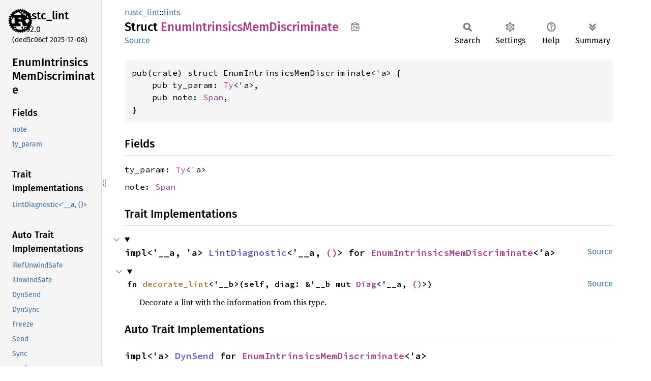

--- FILE ---
content_type: text/html
request_url: https://doc.rust-lang.org/stable/nightly-rustc/rustc_lint/lints/struct.EnumIntrinsicsMemDiscriminate.html
body_size: 7525
content:
<!DOCTYPE html><html lang="en"><head><meta charset="utf-8"><meta name="viewport" content="width=device-width, initial-scale=1.0"><meta name="generator" content="rustdoc"><meta name="description" content="API documentation for the Rust `EnumIntrinsicsMemDiscriminate` struct in crate `rustc_lint`."><title>EnumIntrinsicsMemDiscriminate in rustc_lint::lints - Rust</title><script>if(window.location.protocol!=="file:")document.head.insertAdjacentHTML("beforeend","SourceSerif4-Regular-6b053e98.ttf.woff2,FiraSans-Italic-81dc35de.woff2,FiraSans-Regular-0fe48ade.woff2,FiraSans-MediumItalic-ccf7e434.woff2,FiraSans-Medium-e1aa3f0a.woff2,SourceCodePro-Regular-8badfe75.ttf.woff2,SourceCodePro-Semibold-aa29a496.ttf.woff2".split(",").map(f=>`<link rel="preload" as="font" type="font/woff2"href="../../static.files/${f}">`).join(""))</script><link rel="stylesheet" href="../../static.files/normalize-9960930a.css"><link rel="stylesheet" href="../../static.files/rustdoc-ca0dd0c4.css"><meta name="rustdoc-vars" data-root-path="../../" data-static-root-path="../../static.files/" data-current-crate="rustc_lint" data-themes="" data-resource-suffix="" data-rustdoc-version="1.92.0 (ded5c06cf 2025-12-08)" data-channel="1.92.0" data-search-js="search-d69d8955.js" data-stringdex-js="stringdex-c3e638e9.js" data-settings-js="settings-c38705f0.js" ><script src="../../static.files/storage-e2aeef58.js"></script><script defer src="sidebar-items.js"></script><script defer src="../../static.files/main-ce535bd0.js"></script><noscript><link rel="stylesheet" href="../../static.files/noscript-263c88ec.css"></noscript><link rel="alternate icon" type="image/png" href="../../static.files/favicon-32x32-eab170b8.png"><link rel="icon" type="image/svg+xml" href="../../static.files/favicon-044be391.svg"></head><body class="rustdoc struct"><!--[if lte IE 11]><div class="warning">This old browser is unsupported and will most likely display funky things.</div><![endif]--><rustdoc-topbar><h2><a href="#">EnumIntrinsicsMemDiscriminate</a></h2></rustdoc-topbar><nav class="sidebar"><div class="sidebar-crate"><a class="logo-container" href="../../rustc_lint/index.html"><img class="rust-logo" src="../../static.files/rust-logo-9a9549ea.svg" alt="logo"></a><h2><a href="../../rustc_lint/index.html">rustc_<wbr>lint</a><span class="version">1.92.0</span></h2></div><div class="version">(ded5c06cf	2025-12-08)</div><div class="sidebar-elems"><section id="rustdoc-toc"><h2 class="location"><a href="#">Enum<wbr>Intrinsics<wbr>MemDiscriminate</a></h2><h3><a href="#fields">Fields</a></h3><ul class="block structfield"><li><a href="#structfield.note" title="note">note</a></li><li><a href="#structfield.ty_param" title="ty_param">ty_param</a></li></ul><h3><a href="#trait-implementations">Trait Implementations</a></h3><ul class="block trait-implementation"><li><a href="#impl-LintDiagnostic%3C'__a,+()%3E-for-EnumIntrinsicsMemDiscriminate%3C'a%3E" title="LintDiagnostic&#60;&#39;__a, ()&#62;">LintDiagnostic&#60;&#39;__a, ()&#62;</a></li></ul><h3><a href="#synthetic-implementations">Auto Trait Implementations</a></h3><ul class="block synthetic-implementation"><li><a href="#impl-RefUnwindSafe-for-EnumIntrinsicsMemDiscriminate%3C'a%3E" title="!RefUnwindSafe">!RefUnwindSafe</a></li><li><a href="#impl-UnwindSafe-for-EnumIntrinsicsMemDiscriminate%3C'a%3E" title="!UnwindSafe">!UnwindSafe</a></li><li><a href="#impl-DynSend-for-EnumIntrinsicsMemDiscriminate%3C'a%3E" title="DynSend">DynSend</a></li><li><a href="#impl-DynSync-for-EnumIntrinsicsMemDiscriminate%3C'a%3E" title="DynSync">DynSync</a></li><li><a href="#impl-Freeze-for-EnumIntrinsicsMemDiscriminate%3C'a%3E" title="Freeze">Freeze</a></li><li><a href="#impl-Send-for-EnumIntrinsicsMemDiscriminate%3C'a%3E" title="Send">Send</a></li><li><a href="#impl-Sync-for-EnumIntrinsicsMemDiscriminate%3C'a%3E" title="Sync">Sync</a></li><li><a href="#impl-Unpin-for-EnumIntrinsicsMemDiscriminate%3C'a%3E" title="Unpin">Unpin</a></li></ul><h3><a href="#blanket-implementations">Blanket Implementations</a></h3><ul class="block blanket-implementation"><li><a href="#impl-Aligned-for-T" title="Aligned">Aligned</a></li><li><a href="#impl-Any-for-T" title="Any">Any</a></li><li><a href="#impl-Borrow%3CT%3E-for-T" title="Borrow&#60;T&#62;">Borrow&#60;T&#62;</a></li><li><a href="#impl-BorrowMut%3CT%3E-for-T" title="BorrowMut&#60;T&#62;">BorrowMut&#60;T&#62;</a></li><li><a href="#impl-CollectAndApply%3CT,+R%3E-for-T" title="CollectAndApply&#60;T, R&#62;">CollectAndApply&#60;T, R&#62;</a></li><li><a href="#impl-ErasedDestructor-for-T" title="ErasedDestructor">ErasedDestructor</a></li><li><a href="#impl-From%3CT%3E-for-T" title="From&#60;T&#62;">From&#60;T&#62;</a></li><li><a href="#impl-Instrument-for-T" title="Instrument">Instrument</a></li><li><a href="#impl-Into%3CU%3E-for-T" title="Into&#60;U&#62;">Into&#60;U&#62;</a></li><li><a href="#impl-IntoEither-for-T" title="IntoEither">IntoEither</a></li><li><a href="#impl-IntoQueryParam%3CP%3E-for-P" title="IntoQueryParam&#60;P&#62;">IntoQueryParam&#60;P&#62;</a></li><li><a href="#impl-LintDiagnosticBox%3C'a,+G%3E-for-D" title="LintDiagnosticBox&#60;&#39;a, G&#62;">LintDiagnosticBox&#60;&#39;a, G&#62;</a></li><li><a href="#impl-MaybeResult%3CT%3E-for-T" title="MaybeResult&#60;T&#62;">MaybeResult&#60;T&#62;</a></li><li><a href="#impl-Pointable-for-T" title="Pointable">Pointable</a></li><li><a href="#impl-Same-for-T" title="Same">Same</a></li><li><a href="#impl-TryFrom%3CU%3E-for-T" title="TryFrom&#60;U&#62;">TryFrom&#60;U&#62;</a></li><li><a href="#impl-TryInto%3CU%3E-for-T" title="TryInto&#60;U&#62;">TryInto&#60;U&#62;</a></li><li><a href="#impl-Upcast%3CI,+U%3E-for-T" title="Upcast&#60;I, U&#62;">Upcast&#60;I, U&#62;</a></li><li><a href="#impl-UpcastFrom%3CI,+T%3E-for-T" title="UpcastFrom&#60;I, T&#62;">UpcastFrom&#60;I, T&#62;</a></li><li><a href="#impl-VZip%3CV%3E-for-T" title="VZip&#60;V&#62;">VZip&#60;V&#62;</a></li><li><a href="#impl-Value%3CTcx%3E-for-T" title="Value&#60;Tcx&#62;">Value&#60;Tcx&#62;</a></li><li><a href="#impl-WithSubscriber-for-T" title="WithSubscriber">WithSubscriber</a></li></ul></section><div id="rustdoc-modnav"><h2><a href="index.html">In rustc_<wbr>lint::<wbr>lints</a></h2></div></div></nav><div class="sidebar-resizer" title="Drag to resize sidebar"></div><main><div class="width-limiter"><section id="main-content" class="content"><div class="main-heading"><div class="rustdoc-breadcrumbs"><a href="../index.html">rustc_lint</a>::<wbr><a href="index.html">lints</a></div><h1>Struct <span class="struct">Enum<wbr>Intrinsics<wbr>MemDiscriminate</span>&nbsp;<button id="copy-path" title="Copy item path to clipboard">Copy item path</button></h1><rustdoc-toolbar></rustdoc-toolbar><span class="sub-heading"><a class="src" href="../../src/rustc_lint/lints.rs.html#576-580">Source</a> </span></div><pre class="rust item-decl"><code>pub(crate) struct EnumIntrinsicsMemDiscriminate&lt;'a&gt; {
    pub ty_param: <a class="struct" href="../../rustc_middle/ty/struct.Ty.html" title="struct rustc_middle::ty::Ty">Ty</a>&lt;'a&gt;,
    pub note: <a class="struct" href="../../rustc_span/span_encoding/struct.Span.html" title="struct rustc_span::span_encoding::Span">Span</a>,
}</code></pre><h2 id="fields" class="fields section-header">Fields<a href="#fields" class="anchor">§</a></h2><span id="structfield.ty_param" class="structfield section-header"><a href="#structfield.ty_param" class="anchor field">§</a><code>ty_param: <a class="struct" href="../../rustc_middle/ty/struct.Ty.html" title="struct rustc_middle::ty::Ty">Ty</a>&lt;'a&gt;</code></span><span id="structfield.note" class="structfield section-header"><a href="#structfield.note" class="anchor field">§</a><code>note: <a class="struct" href="../../rustc_span/span_encoding/struct.Span.html" title="struct rustc_span::span_encoding::Span">Span</a></code></span><h2 id="trait-implementations" class="section-header">Trait Implementations<a href="#trait-implementations" class="anchor">§</a></h2><div id="trait-implementations-list"><details class="toggle implementors-toggle" open><summary><section id="impl-LintDiagnostic%3C'__a,+()%3E-for-EnumIntrinsicsMemDiscriminate%3C'a%3E" class="impl"><a class="src rightside" href="../../src/rustc_lint/lints.rs.html#574">Source</a><a href="#impl-LintDiagnostic%3C'__a,+()%3E-for-EnumIntrinsicsMemDiscriminate%3C'a%3E" class="anchor">§</a><h3 class="code-header">impl&lt;'__a, 'a&gt; <a class="trait" href="../../rustc_errors/diagnostic/trait.LintDiagnostic.html" title="trait rustc_errors::diagnostic::LintDiagnostic">LintDiagnostic</a>&lt;'__a, <a class="primitive" href="https://doc.rust-lang.org/1.92.0/std/primitive.unit.html">()</a>&gt; for <a class="struct" href="struct.EnumIntrinsicsMemDiscriminate.html" title="struct rustc_lint::lints::EnumIntrinsicsMemDiscriminate">EnumIntrinsicsMemDiscriminate</a>&lt;'a&gt;</h3></section></summary><div class="impl-items"><details class="toggle method-toggle" open><summary><section id="method.decorate_lint" class="method trait-impl"><a class="src rightside" href="../../src/rustc_lint/lints.rs.html#574">Source</a><a href="#method.decorate_lint" class="anchor">§</a><h4 class="code-header">fn <a href="../../rustc_errors/diagnostic/trait.LintDiagnostic.html#tymethod.decorate_lint" class="fn">decorate_lint</a>&lt;'__b&gt;(self, diag: &amp;'__b mut <a class="struct" href="../../rustc_errors/diagnostic/struct.Diag.html" title="struct rustc_errors::diagnostic::Diag">Diag</a>&lt;'__a, <a class="primitive" href="https://doc.rust-lang.org/1.92.0/std/primitive.unit.html">()</a>&gt;)</h4></section></summary><div class='docblock'>Decorate a lint with the information from this type.</div></details></div></details></div><h2 id="synthetic-implementations" class="section-header">Auto Trait Implementations<a href="#synthetic-implementations" class="anchor">§</a></h2><div id="synthetic-implementations-list"><section id="impl-DynSend-for-EnumIntrinsicsMemDiscriminate%3C'a%3E" class="impl"><a href="#impl-DynSend-for-EnumIntrinsicsMemDiscriminate%3C'a%3E" class="anchor">§</a><h3 class="code-header">impl&lt;'a&gt; <a class="trait" href="../../rustc_data_structures/marker/trait.DynSend.html" title="trait rustc_data_structures::marker::DynSend">DynSend</a> for <a class="struct" href="struct.EnumIntrinsicsMemDiscriminate.html" title="struct rustc_lint::lints::EnumIntrinsicsMemDiscriminate">EnumIntrinsicsMemDiscriminate</a>&lt;'a&gt;</h3></section><section id="impl-DynSync-for-EnumIntrinsicsMemDiscriminate%3C'a%3E" class="impl"><a href="#impl-DynSync-for-EnumIntrinsicsMemDiscriminate%3C'a%3E" class="anchor">§</a><h3 class="code-header">impl&lt;'a&gt; <a class="trait" href="../../rustc_data_structures/marker/trait.DynSync.html" title="trait rustc_data_structures::marker::DynSync">DynSync</a> for <a class="struct" href="struct.EnumIntrinsicsMemDiscriminate.html" title="struct rustc_lint::lints::EnumIntrinsicsMemDiscriminate">EnumIntrinsicsMemDiscriminate</a>&lt;'a&gt;</h3></section><section id="impl-Freeze-for-EnumIntrinsicsMemDiscriminate%3C'a%3E" class="impl"><a href="#impl-Freeze-for-EnumIntrinsicsMemDiscriminate%3C'a%3E" class="anchor">§</a><h3 class="code-header">impl&lt;'a&gt; <a class="trait" href="https://doc.rust-lang.org/1.92.0/core/marker/trait.Freeze.html" title="trait core::marker::Freeze">Freeze</a> for <a class="struct" href="struct.EnumIntrinsicsMemDiscriminate.html" title="struct rustc_lint::lints::EnumIntrinsicsMemDiscriminate">EnumIntrinsicsMemDiscriminate</a>&lt;'a&gt;</h3></section><section id="impl-RefUnwindSafe-for-EnumIntrinsicsMemDiscriminate%3C'a%3E" class="impl"><a href="#impl-RefUnwindSafe-for-EnumIntrinsicsMemDiscriminate%3C'a%3E" class="anchor">§</a><h3 class="code-header">impl&lt;'a&gt; !<a class="trait" href="https://doc.rust-lang.org/1.92.0/core/panic/unwind_safe/trait.RefUnwindSafe.html" title="trait core::panic::unwind_safe::RefUnwindSafe">RefUnwindSafe</a> for <a class="struct" href="struct.EnumIntrinsicsMemDiscriminate.html" title="struct rustc_lint::lints::EnumIntrinsicsMemDiscriminate">EnumIntrinsicsMemDiscriminate</a>&lt;'a&gt;</h3></section><section id="impl-Send-for-EnumIntrinsicsMemDiscriminate%3C'a%3E" class="impl"><a href="#impl-Send-for-EnumIntrinsicsMemDiscriminate%3C'a%3E" class="anchor">§</a><h3 class="code-header">impl&lt;'a&gt; <a class="trait" href="https://doc.rust-lang.org/1.92.0/core/marker/trait.Send.html" title="trait core::marker::Send">Send</a> for <a class="struct" href="struct.EnumIntrinsicsMemDiscriminate.html" title="struct rustc_lint::lints::EnumIntrinsicsMemDiscriminate">EnumIntrinsicsMemDiscriminate</a>&lt;'a&gt;</h3></section><section id="impl-Sync-for-EnumIntrinsicsMemDiscriminate%3C'a%3E" class="impl"><a href="#impl-Sync-for-EnumIntrinsicsMemDiscriminate%3C'a%3E" class="anchor">§</a><h3 class="code-header">impl&lt;'a&gt; <a class="trait" href="https://doc.rust-lang.org/1.92.0/core/marker/trait.Sync.html" title="trait core::marker::Sync">Sync</a> for <a class="struct" href="struct.EnumIntrinsicsMemDiscriminate.html" title="struct rustc_lint::lints::EnumIntrinsicsMemDiscriminate">EnumIntrinsicsMemDiscriminate</a>&lt;'a&gt;</h3></section><section id="impl-Unpin-for-EnumIntrinsicsMemDiscriminate%3C'a%3E" class="impl"><a href="#impl-Unpin-for-EnumIntrinsicsMemDiscriminate%3C'a%3E" class="anchor">§</a><h3 class="code-header">impl&lt;'a&gt; <a class="trait" href="https://doc.rust-lang.org/1.92.0/core/marker/trait.Unpin.html" title="trait core::marker::Unpin">Unpin</a> for <a class="struct" href="struct.EnumIntrinsicsMemDiscriminate.html" title="struct rustc_lint::lints::EnumIntrinsicsMemDiscriminate">EnumIntrinsicsMemDiscriminate</a>&lt;'a&gt;</h3></section><section id="impl-UnwindSafe-for-EnumIntrinsicsMemDiscriminate%3C'a%3E" class="impl"><a href="#impl-UnwindSafe-for-EnumIntrinsicsMemDiscriminate%3C'a%3E" class="anchor">§</a><h3 class="code-header">impl&lt;'a&gt; !<a class="trait" href="https://doc.rust-lang.org/1.92.0/core/panic/unwind_safe/trait.UnwindSafe.html" title="trait core::panic::unwind_safe::UnwindSafe">UnwindSafe</a> for <a class="struct" href="struct.EnumIntrinsicsMemDiscriminate.html" title="struct rustc_lint::lints::EnumIntrinsicsMemDiscriminate">EnumIntrinsicsMemDiscriminate</a>&lt;'a&gt;</h3></section></div><h2 id="blanket-implementations" class="section-header">Blanket Implementations<a href="#blanket-implementations" class="anchor">§</a></h2><div id="blanket-implementations-list"><details class="toggle implementors-toggle"><summary><section id="impl-Aligned-for-T" class="impl"><a class="src rightside" href="../../src/rustc_data_structures/aligned.rs.html#26">Source</a><a href="#impl-Aligned-for-T" class="anchor">§</a><h3 class="code-header">impl&lt;T&gt; <a class="trait" href="../../rustc_data_structures/aligned/trait.Aligned.html" title="trait rustc_data_structures::aligned::Aligned">Aligned</a> for T</h3></section></summary><div class="impl-items"><details class="toggle" open><summary><section id="associatedconstant.ALIGN" class="associatedconstant trait-impl"><a class="src rightside" href="../../src/rustc_data_structures/aligned.rs.html#27">Source</a><a href="#associatedconstant.ALIGN" class="anchor">§</a><h4 class="code-header">const <a href="../../rustc_data_structures/aligned/trait.Aligned.html#associatedconstant.ALIGN" class="constant">ALIGN</a>: <a class="struct" href="https://doc.rust-lang.org/1.92.0/core/ptr/alignment/struct.Alignment.html" title="struct core::ptr::alignment::Alignment">Alignment</a></h4></section></summary><div class='docblock'>Alignment of <code>Self</code>.</div></details></div></details><details class="toggle implementors-toggle"><summary><section id="impl-Any-for-T" class="impl"><a class="src rightside" href="https://doc.rust-lang.org/1.92.0/src/core/any.rs.html#138">Source</a><a href="#impl-Any-for-T" class="anchor">§</a><h3 class="code-header">impl&lt;T&gt; <a class="trait" href="https://doc.rust-lang.org/1.92.0/core/any/trait.Any.html" title="trait core::any::Any">Any</a> for T<div class="where">where
    T: 'static + ?<a class="trait" href="https://doc.rust-lang.org/1.92.0/core/marker/trait.Sized.html" title="trait core::marker::Sized">Sized</a>,</div></h3></section></summary><div class="impl-items"><details class="toggle method-toggle" open><summary><section id="method.type_id" class="method trait-impl"><a class="src rightside" href="https://doc.rust-lang.org/1.92.0/src/core/any.rs.html#139">Source</a><a href="#method.type_id" class="anchor">§</a><h4 class="code-header">fn <a href="https://doc.rust-lang.org/1.92.0/core/any/trait.Any.html#tymethod.type_id" class="fn">type_id</a>(&amp;self) -&gt; <a class="struct" href="https://doc.rust-lang.org/1.92.0/core/any/struct.TypeId.html" title="struct core::any::TypeId">TypeId</a></h4></section></summary><div class='docblock'>Gets the <code>TypeId</code> of <code>self</code>. <a href="https://doc.rust-lang.org/1.92.0/core/any/trait.Any.html#tymethod.type_id">Read more</a></div></details></div></details><details class="toggle implementors-toggle"><summary><section id="impl-Borrow%3CT%3E-for-T" class="impl"><a class="src rightside" href="https://doc.rust-lang.org/1.92.0/src/core/borrow.rs.html#212">Source</a><a href="#impl-Borrow%3CT%3E-for-T" class="anchor">§</a><h3 class="code-header">impl&lt;T&gt; <a class="trait" href="https://doc.rust-lang.org/1.92.0/core/borrow/trait.Borrow.html" title="trait core::borrow::Borrow">Borrow</a>&lt;T&gt; for T<div class="where">where
    T: ?<a class="trait" href="https://doc.rust-lang.org/1.92.0/core/marker/trait.Sized.html" title="trait core::marker::Sized">Sized</a>,</div></h3></section></summary><div class="impl-items"><details class="toggle method-toggle" open><summary><section id="method.borrow" class="method trait-impl"><a class="src rightside" href="https://doc.rust-lang.org/1.92.0/src/core/borrow.rs.html#214">Source</a><a href="#method.borrow" class="anchor">§</a><h4 class="code-header">fn <a href="https://doc.rust-lang.org/1.92.0/core/borrow/trait.Borrow.html#tymethod.borrow" class="fn">borrow</a>(&amp;self) -&gt; <a class="primitive" href="https://doc.rust-lang.org/1.92.0/std/primitive.reference.html">&amp;T</a></h4></section></summary><div class='docblock'>Immutably borrows from an owned value. <a href="https://doc.rust-lang.org/1.92.0/core/borrow/trait.Borrow.html#tymethod.borrow">Read more</a></div></details></div></details><details class="toggle implementors-toggle"><summary><section id="impl-BorrowMut%3CT%3E-for-T" class="impl"><a class="src rightside" href="https://doc.rust-lang.org/1.92.0/src/core/borrow.rs.html#221">Source</a><a href="#impl-BorrowMut%3CT%3E-for-T" class="anchor">§</a><h3 class="code-header">impl&lt;T&gt; <a class="trait" href="https://doc.rust-lang.org/1.92.0/core/borrow/trait.BorrowMut.html" title="trait core::borrow::BorrowMut">BorrowMut</a>&lt;T&gt; for T<div class="where">where
    T: ?<a class="trait" href="https://doc.rust-lang.org/1.92.0/core/marker/trait.Sized.html" title="trait core::marker::Sized">Sized</a>,</div></h3></section></summary><div class="impl-items"><details class="toggle method-toggle" open><summary><section id="method.borrow_mut" class="method trait-impl"><a class="src rightside" href="https://doc.rust-lang.org/1.92.0/src/core/borrow.rs.html#222">Source</a><a href="#method.borrow_mut" class="anchor">§</a><h4 class="code-header">fn <a href="https://doc.rust-lang.org/1.92.0/core/borrow/trait.BorrowMut.html#tymethod.borrow_mut" class="fn">borrow_mut</a>(&amp;mut self) -&gt; <a class="primitive" href="https://doc.rust-lang.org/1.92.0/std/primitive.reference.html">&amp;mut T</a></h4></section></summary><div class='docblock'>Mutably borrows from an owned value. <a href="https://doc.rust-lang.org/1.92.0/core/borrow/trait.BorrowMut.html#tymethod.borrow_mut">Read more</a></div></details></div></details><details class="toggle implementors-toggle"><summary><section id="impl-CollectAndApply%3CT,+R%3E-for-T" class="impl"><a class="src rightside" href="../../src/rustc_type_ir/interner.rs.html#438">Source</a><a href="#impl-CollectAndApply%3CT,+R%3E-for-T" class="anchor">§</a><h3 class="code-header">impl&lt;T, R&gt; <a class="trait" href="../../rustc_type_ir/interner/trait.CollectAndApply.html" title="trait rustc_type_ir::interner::CollectAndApply">CollectAndApply</a>&lt;T, R&gt; for T</h3></section></summary><div class="impl-items"><details class="toggle method-toggle" open><summary><section id="method.collect_and_apply" class="method trait-impl"><a class="src rightside" href="../../src/rustc_type_ir/interner.rs.html#442-445">Source</a><a href="#method.collect_and_apply" class="anchor">§</a><h4 class="code-header">fn <a href="../../rustc_type_ir/interner/trait.CollectAndApply.html#tymethod.collect_and_apply" class="fn">collect_and_apply</a>&lt;I, F&gt;(iter: I, f: F) -&gt; R<div class="where">where
    I: <a class="trait" href="https://doc.rust-lang.org/1.92.0/core/iter/traits/iterator/trait.Iterator.html" title="trait core::iter::traits::iterator::Iterator">Iterator</a>&lt;Item = T&gt;,
    F: <a class="trait" href="https://doc.rust-lang.org/1.92.0/core/ops/function/trait.FnOnce.html" title="trait core::ops::function::FnOnce">FnOnce</a>(&amp;<a class="primitive" href="https://doc.rust-lang.org/1.92.0/std/primitive.slice.html">[T]</a>) -&gt; R,</div></h4></section></summary><div class="docblock"><p>Equivalent to <code>f(&amp;iter.collect::&lt;Vec&lt;_&gt;&gt;())</code>.</p>
</div></details><section id="associatedtype.Output-1" class="associatedtype trait-impl"><a class="src rightside" href="../../src/rustc_type_ir/interner.rs.html#439">Source</a><a href="#associatedtype.Output-1" class="anchor">§</a><h4 class="code-header">type <a href="../../rustc_type_ir/interner/trait.CollectAndApply.html#associatedtype.Output" class="associatedtype">Output</a> = R</h4></section></div></details><details class="toggle implementors-toggle"><summary><section id="impl-From%3CT%3E-for-T" class="impl"><a class="src rightside" href="https://doc.rust-lang.org/1.92.0/src/core/convert/mod.rs.html#785">Source</a><a href="#impl-From%3CT%3E-for-T" class="anchor">§</a><h3 class="code-header">impl&lt;T&gt; <a class="trait" href="https://doc.rust-lang.org/1.92.0/core/convert/trait.From.html" title="trait core::convert::From">From</a>&lt;T&gt; for T</h3></section></summary><div class="impl-items"><details class="toggle method-toggle" open><summary><section id="method.from" class="method trait-impl"><a class="src rightside" href="https://doc.rust-lang.org/1.92.0/src/core/convert/mod.rs.html#788">Source</a><a href="#method.from" class="anchor">§</a><h4 class="code-header">fn <a href="https://doc.rust-lang.org/1.92.0/core/convert/trait.From.html#tymethod.from" class="fn">from</a>(t: T) -&gt; T</h4></section></summary><div class="docblock"><p>Returns the argument unchanged.</p>
</div></details></div></details><details class="toggle implementors-toggle"><summary><section id="impl-Instrument-for-T" class="impl"><a class="src rightside" href="https://docs.rs/tracing/0.1.41/src/tracing/instrument.rs.html#325">Source</a><a href="#impl-Instrument-for-T" class="anchor">§</a><h3 class="code-header">impl&lt;T&gt; <a class="trait" href="https://docs.rs/tracing/0.1.41/tracing/instrument/trait.Instrument.html" title="trait tracing::instrument::Instrument">Instrument</a> for T</h3></section></summary><div class="impl-items"><details class="toggle method-toggle" open><summary><section id="method.instrument" class="method trait-impl"><a class="src rightside" href="https://docs.rs/tracing/0.1.41/src/tracing/instrument.rs.html#86">Source</a><a href="#method.instrument" class="anchor">§</a><h4 class="code-header">fn <a href="https://docs.rs/tracing/0.1.41/tracing/instrument/trait.Instrument.html#method.instrument" class="fn">instrument</a>(self, span: <a class="struct" href="https://docs.rs/tracing/0.1.41/tracing/span/struct.Span.html" title="struct tracing::span::Span">Span</a>) -&gt; <a class="struct" href="https://docs.rs/tracing/0.1.41/tracing/instrument/struct.Instrumented.html" title="struct tracing::instrument::Instrumented">Instrumented</a>&lt;Self&gt;</h4></section></summary><div class='docblock'>Instruments this type with the provided <a href="https://docs.rs/tracing/0.1.41/tracing/span/struct.Span.html" title="struct tracing::span::Span"><code>Span</code></a>, returning an
<code>Instrumented</code> wrapper. <a href="https://docs.rs/tracing/0.1.41/tracing/instrument/trait.Instrument.html#method.instrument">Read more</a></div></details><details class="toggle method-toggle" open><summary><section id="method.in_current_span" class="method trait-impl"><a class="src rightside" href="https://docs.rs/tracing/0.1.41/src/tracing/instrument.rs.html#128">Source</a><a href="#method.in_current_span" class="anchor">§</a><h4 class="code-header">fn <a href="https://docs.rs/tracing/0.1.41/tracing/instrument/trait.Instrument.html#method.in_current_span" class="fn">in_current_span</a>(self) -&gt; <a class="struct" href="https://docs.rs/tracing/0.1.41/tracing/instrument/struct.Instrumented.html" title="struct tracing::instrument::Instrumented">Instrumented</a>&lt;Self&gt;</h4></section></summary><div class='docblock'>Instruments this type with the <a href="https://docs.rs/tracing/0.1.41/tracing/span/struct.Span.html#method.current" title="associated function tracing::span::Span::current">current</a> <a href="https://docs.rs/tracing/0.1.41/tracing/span/struct.Span.html" title="struct tracing::span::Span"><code>Span</code></a>, returning an
<code>Instrumented</code> wrapper. <a href="https://docs.rs/tracing/0.1.41/tracing/instrument/trait.Instrument.html#method.in_current_span">Read more</a></div></details></div></details><details class="toggle implementors-toggle"><summary><section id="impl-Into%3CU%3E-for-T" class="impl"><a class="src rightside" href="https://doc.rust-lang.org/1.92.0/src/core/convert/mod.rs.html#767-769">Source</a><a href="#impl-Into%3CU%3E-for-T" class="anchor">§</a><h3 class="code-header">impl&lt;T, U&gt; <a class="trait" href="https://doc.rust-lang.org/1.92.0/core/convert/trait.Into.html" title="trait core::convert::Into">Into</a>&lt;U&gt; for T<div class="where">where
    U: <a class="trait" href="https://doc.rust-lang.org/1.92.0/core/convert/trait.From.html" title="trait core::convert::From">From</a>&lt;T&gt;,</div></h3></section></summary><div class="impl-items"><details class="toggle method-toggle" open><summary><section id="method.into" class="method trait-impl"><a class="src rightside" href="https://doc.rust-lang.org/1.92.0/src/core/convert/mod.rs.html#777">Source</a><a href="#method.into" class="anchor">§</a><h4 class="code-header">fn <a href="https://doc.rust-lang.org/1.92.0/core/convert/trait.Into.html#tymethod.into" class="fn">into</a>(self) -&gt; U</h4></section></summary><div class="docblock"><p>Calls <code>U::from(self)</code>.</p>
<p>That is, this conversion is whatever the implementation of
<code><a href="https://doc.rust-lang.org/1.92.0/core/convert/trait.From.html" title="trait core::convert::From">From</a>&lt;T&gt; for U</code> chooses to do.</p>
</div></details></div></details><details class="toggle implementors-toggle"><summary><section id="impl-IntoEither-for-T" class="impl"><a class="src rightside" href="https://docs.rs/either/1/src/either/into_either.rs.html#64">Source</a><a href="#impl-IntoEither-for-T" class="anchor">§</a><h3 class="code-header">impl&lt;T&gt; <a class="trait" href="https://docs.rs/either/1/either/into_either/trait.IntoEither.html" title="trait either::into_either::IntoEither">IntoEither</a> for T</h3></section></summary><div class="impl-items"><details class="toggle method-toggle" open><summary><section id="method.into_either" class="method trait-impl"><a class="src rightside" href="https://docs.rs/either/1/src/either/into_either.rs.html#29">Source</a><a href="#method.into_either" class="anchor">§</a><h4 class="code-header">fn <a href="https://docs.rs/either/1/either/into_either/trait.IntoEither.html#method.into_either" class="fn">into_either</a>(self, into_left: <a class="primitive" href="https://doc.rust-lang.org/1.92.0/std/primitive.bool.html">bool</a>) -&gt; <a class="enum" href="https://docs.rs/either/1/either/enum.Either.html" title="enum either::Either">Either</a>&lt;Self, Self&gt;</h4></section></summary><div class='docblock'>Converts <code>self</code> into a <a href="https://docs.rs/either/1/either/enum.Either.html#variant.Left" title="variant either::Either::Left"><code>Left</code></a> variant of <a href="https://docs.rs/either/1/either/enum.Either.html" title="enum either::Either"><code>Either&lt;Self, Self&gt;</code></a>
if <code>into_left</code> is <code>true</code>.
Converts <code>self</code> into a <a href="https://docs.rs/either/1/either/enum.Either.html#variant.Right" title="variant either::Either::Right"><code>Right</code></a> variant of <a href="https://docs.rs/either/1/either/enum.Either.html" title="enum either::Either"><code>Either&lt;Self, Self&gt;</code></a>
otherwise. <a href="https://docs.rs/either/1/either/into_either/trait.IntoEither.html#method.into_either">Read more</a></div></details><details class="toggle method-toggle" open><summary><section id="method.into_either_with" class="method trait-impl"><a class="src rightside" href="https://docs.rs/either/1/src/either/into_either.rs.html#55-57">Source</a><a href="#method.into_either_with" class="anchor">§</a><h4 class="code-header">fn <a href="https://docs.rs/either/1/either/into_either/trait.IntoEither.html#method.into_either_with" class="fn">into_either_with</a>&lt;F&gt;(self, into_left: F) -&gt; <a class="enum" href="https://docs.rs/either/1/either/enum.Either.html" title="enum either::Either">Either</a>&lt;Self, Self&gt;<div class="where">where
    F: <a class="trait" href="https://doc.rust-lang.org/1.92.0/core/ops/function/trait.FnOnce.html" title="trait core::ops::function::FnOnce">FnOnce</a>(&amp;Self) -&gt; <a class="primitive" href="https://doc.rust-lang.org/1.92.0/std/primitive.bool.html">bool</a>,</div></h4></section></summary><div class='docblock'>Converts <code>self</code> into a <a href="https://docs.rs/either/1/either/enum.Either.html#variant.Left" title="variant either::Either::Left"><code>Left</code></a> variant of <a href="https://docs.rs/either/1/either/enum.Either.html" title="enum either::Either"><code>Either&lt;Self, Self&gt;</code></a>
if <code>into_left(&amp;self)</code> returns <code>true</code>.
Converts <code>self</code> into a <a href="https://docs.rs/either/1/either/enum.Either.html#variant.Right" title="variant either::Either::Right"><code>Right</code></a> variant of <a href="https://docs.rs/either/1/either/enum.Either.html" title="enum either::Either"><code>Either&lt;Self, Self&gt;</code></a>
otherwise. <a href="https://docs.rs/either/1/either/into_either/trait.IntoEither.html#method.into_either_with">Read more</a></div></details></div></details><details class="toggle implementors-toggle"><summary><section id="impl-IntoQueryParam%3CP%3E-for-P" class="impl"><a class="src rightside" href="../../src/rustc_middle/query/plumbing.rs.html#551">Source</a><a href="#impl-IntoQueryParam%3CP%3E-for-P" class="anchor">§</a><h3 class="code-header">impl&lt;P&gt; <a class="trait" href="../../rustc_middle/query/plumbing/sealed/trait.IntoQueryParam.html" title="trait rustc_middle::query::plumbing::sealed::IntoQueryParam">IntoQueryParam</a>&lt;P&gt; for P</h3></section></summary><div class="impl-items"><section id="method.into_query_param" class="method trait-impl"><a class="src rightside" href="../../src/rustc_middle/query/plumbing.rs.html#553">Source</a><a href="#method.into_query_param" class="anchor">§</a><h4 class="code-header">fn <a href="../../rustc_middle/query/plumbing/sealed/trait.IntoQueryParam.html#tymethod.into_query_param" class="fn">into_query_param</a>(self) -&gt; P</h4></section></div></details><details class="toggle implementors-toggle"><summary><section id="impl-LintDiagnosticBox%3C'a,+G%3E-for-D" class="impl"><a class="src rightside" href="../../src/rustc_errors/diagnostic.rs.html#149">Source</a><a href="#impl-LintDiagnosticBox%3C'a,+G%3E-for-D" class="anchor">§</a><h3 class="code-header">impl&lt;'a, G, D&gt; <a class="trait" href="../../rustc_errors/diagnostic/trait.LintDiagnosticBox.html" title="trait rustc_errors::diagnostic::LintDiagnosticBox">LintDiagnosticBox</a>&lt;'a, G&gt; for D<div class="where">where
    G: <a class="trait" href="../../rustc_errors/diagnostic/trait.EmissionGuarantee.html" title="trait rustc_errors::diagnostic::EmissionGuarantee">EmissionGuarantee</a>,
    D: <a class="trait" href="../../rustc_errors/diagnostic/trait.LintDiagnostic.html" title="trait rustc_errors::diagnostic::LintDiagnostic">LintDiagnostic</a>&lt;'a, G&gt;,</div></h3></section></summary><div class="impl-items"><section id="method.decorate_lint_box" class="method trait-impl"><a class="src rightside" href="../../src/rustc_errors/diagnostic.rs.html#150">Source</a><a href="#method.decorate_lint_box" class="anchor">§</a><h4 class="code-header">fn <a href="../../rustc_errors/diagnostic/trait.LintDiagnosticBox.html#tymethod.decorate_lint_box" class="fn">decorate_lint_box</a>&lt;'b&gt;(self: <a class="struct" href="https://doc.rust-lang.org/1.92.0/alloc/boxed/struct.Box.html" title="struct alloc::boxed::Box">Box</a>&lt;D&gt;, diag: &amp;'b mut <a class="struct" href="../../rustc_errors/diagnostic/struct.Diag.html" title="struct rustc_errors::diagnostic::Diag">Diag</a>&lt;'a, G&gt;)</h4></section></div></details><details class="toggle implementors-toggle"><summary><section id="impl-MaybeResult%3CT%3E-for-T" class="impl"><a class="src rightside" href="../../src/rustc_middle/ty/layout.rs.html#670">Source</a><a href="#impl-MaybeResult%3CT%3E-for-T" class="anchor">§</a><h3 class="code-header">impl&lt;T&gt; <a class="trait" href="../../rustc_middle/ty/layout/trait.MaybeResult.html" title="trait rustc_middle::ty::layout::MaybeResult">MaybeResult</a>&lt;T&gt; for T</h3></section></summary><div class="impl-items"><section id="associatedtype.Error-2" class="associatedtype trait-impl"><a class="src rightside" href="../../src/rustc_middle/ty/layout.rs.html#671">Source</a><a href="#associatedtype.Error-2" class="anchor">§</a><h4 class="code-header">type <a href="../../rustc_middle/ty/layout/trait.MaybeResult.html#associatedtype.Error" class="associatedtype">Error</a> = <a class="primitive" href="https://doc.rust-lang.org/1.92.0/std/primitive.never.html">!</a></h4></section><section id="method.from-1" class="method trait-impl"><a class="src rightside" href="../../src/rustc_middle/ty/layout.rs.html#673">Source</a><a href="#method.from-1" class="anchor">§</a><h4 class="code-header">fn <a href="../../rustc_middle/ty/layout/trait.MaybeResult.html#tymethod.from" class="fn">from</a>(_: <a class="enum" href="https://doc.rust-lang.org/1.92.0/core/result/enum.Result.html" title="enum core::result::Result">Result</a>&lt;T, &lt;T as <a class="trait" href="../../rustc_middle/ty/layout/trait.MaybeResult.html" title="trait rustc_middle::ty::layout::MaybeResult">MaybeResult</a>&lt;T&gt;&gt;::<a class="associatedtype" href="../../rustc_middle/ty/layout/trait.MaybeResult.html#associatedtype.Error" title="type rustc_middle::ty::layout::MaybeResult::Error">Error</a>&gt;) -&gt; T</h4></section><section id="method.to_result" class="method trait-impl"><a class="src rightside" href="../../src/rustc_middle/ty/layout.rs.html#676">Source</a><a href="#method.to_result" class="anchor">§</a><h4 class="code-header">fn <a href="../../rustc_middle/ty/layout/trait.MaybeResult.html#tymethod.to_result" class="fn">to_result</a>(self) -&gt; <a class="enum" href="https://doc.rust-lang.org/1.92.0/core/result/enum.Result.html" title="enum core::result::Result">Result</a>&lt;T, &lt;T as <a class="trait" href="../../rustc_middle/ty/layout/trait.MaybeResult.html" title="trait rustc_middle::ty::layout::MaybeResult">MaybeResult</a>&lt;T&gt;&gt;::<a class="associatedtype" href="../../rustc_middle/ty/layout/trait.MaybeResult.html#associatedtype.Error" title="type rustc_middle::ty::layout::MaybeResult::Error">Error</a>&gt;</h4></section></div></details><details class="toggle implementors-toggle"><summary><section id="impl-Pointable-for-T" class="impl"><a class="src rightside" href="https://docs.rs/crossbeam-epoch/0.9.18/src/crossbeam_epoch/atomic.rs.html#194">Source</a><a href="#impl-Pointable-for-T" class="anchor">§</a><h3 class="code-header">impl&lt;T&gt; <a class="trait" href="https://docs.rs/crossbeam-epoch/0.9.18/crossbeam_epoch/atomic/trait.Pointable.html" title="trait crossbeam_epoch::atomic::Pointable">Pointable</a> for T</h3></section></summary><div class="impl-items"><details class="toggle" open><summary><section id="associatedconstant.ALIGN-1" class="associatedconstant trait-impl"><a class="src rightside" href="https://docs.rs/crossbeam-epoch/0.9.18/src/crossbeam_epoch/atomic.rs.html#195">Source</a><a href="#associatedconstant.ALIGN-1" class="anchor">§</a><h4 class="code-header">const <a href="https://docs.rs/crossbeam-epoch/0.9.18/crossbeam_epoch/atomic/trait.Pointable.html#associatedconstant.ALIGN" class="constant">ALIGN</a>: <a class="primitive" href="https://doc.rust-lang.org/1.92.0/std/primitive.usize.html">usize</a></h4></section></summary><div class='docblock'>The alignment of pointer.</div></details><details class="toggle" open><summary><section id="associatedtype.Init" class="associatedtype trait-impl"><a class="src rightside" href="https://docs.rs/crossbeam-epoch/0.9.18/src/crossbeam_epoch/atomic.rs.html#197">Source</a><a href="#associatedtype.Init" class="anchor">§</a><h4 class="code-header">type <a href="https://docs.rs/crossbeam-epoch/0.9.18/crossbeam_epoch/atomic/trait.Pointable.html#associatedtype.Init" class="associatedtype">Init</a> = T</h4></section></summary><div class='docblock'>The type for initializers.</div></details><details class="toggle method-toggle" open><summary><section id="method.init" class="method trait-impl"><a class="src rightside" href="https://docs.rs/crossbeam-epoch/0.9.18/src/crossbeam_epoch/atomic.rs.html#199">Source</a><a href="#method.init" class="anchor">§</a><h4 class="code-header">unsafe fn <a href="https://docs.rs/crossbeam-epoch/0.9.18/crossbeam_epoch/atomic/trait.Pointable.html#tymethod.init" class="fn">init</a>(init: &lt;T as <a class="trait" href="https://docs.rs/crossbeam-epoch/0.9.18/crossbeam_epoch/atomic/trait.Pointable.html" title="trait crossbeam_epoch::atomic::Pointable">Pointable</a>&gt;::<a class="associatedtype" href="https://docs.rs/crossbeam-epoch/0.9.18/crossbeam_epoch/atomic/trait.Pointable.html#associatedtype.Init" title="type crossbeam_epoch::atomic::Pointable::Init">Init</a>) -&gt; <a class="primitive" href="https://doc.rust-lang.org/1.92.0/std/primitive.usize.html">usize</a></h4></section></summary><div class='docblock'>Initializes a with the given initializer. <a href="https://docs.rs/crossbeam-epoch/0.9.18/crossbeam_epoch/atomic/trait.Pointable.html#tymethod.init">Read more</a></div></details><details class="toggle method-toggle" open><summary><section id="method.deref" class="method trait-impl"><a class="src rightside" href="https://docs.rs/crossbeam-epoch/0.9.18/src/crossbeam_epoch/atomic.rs.html#203">Source</a><a href="#method.deref" class="anchor">§</a><h4 class="code-header">unsafe fn <a href="https://docs.rs/crossbeam-epoch/0.9.18/crossbeam_epoch/atomic/trait.Pointable.html#tymethod.deref" class="fn">deref</a>&lt;'a&gt;(ptr: <a class="primitive" href="https://doc.rust-lang.org/1.92.0/std/primitive.usize.html">usize</a>) -&gt; <a class="primitive" href="https://doc.rust-lang.org/1.92.0/std/primitive.reference.html">&amp;'a T</a></h4></section></summary><div class='docblock'>Dereferences the given pointer. <a href="https://docs.rs/crossbeam-epoch/0.9.18/crossbeam_epoch/atomic/trait.Pointable.html#tymethod.deref">Read more</a></div></details><details class="toggle method-toggle" open><summary><section id="method.deref_mut" class="method trait-impl"><a class="src rightside" href="https://docs.rs/crossbeam-epoch/0.9.18/src/crossbeam_epoch/atomic.rs.html#207">Source</a><a href="#method.deref_mut" class="anchor">§</a><h4 class="code-header">unsafe fn <a href="https://docs.rs/crossbeam-epoch/0.9.18/crossbeam_epoch/atomic/trait.Pointable.html#tymethod.deref_mut" class="fn">deref_mut</a>&lt;'a&gt;(ptr: <a class="primitive" href="https://doc.rust-lang.org/1.92.0/std/primitive.usize.html">usize</a>) -&gt; <a class="primitive" href="https://doc.rust-lang.org/1.92.0/std/primitive.reference.html">&amp;'a mut T</a></h4></section></summary><div class='docblock'>Mutably dereferences the given pointer. <a href="https://docs.rs/crossbeam-epoch/0.9.18/crossbeam_epoch/atomic/trait.Pointable.html#tymethod.deref_mut">Read more</a></div></details><details class="toggle method-toggle" open><summary><section id="method.drop" class="method trait-impl"><a class="src rightside" href="https://docs.rs/crossbeam-epoch/0.9.18/src/crossbeam_epoch/atomic.rs.html#211">Source</a><a href="#method.drop" class="anchor">§</a><h4 class="code-header">unsafe fn <a href="https://docs.rs/crossbeam-epoch/0.9.18/crossbeam_epoch/atomic/trait.Pointable.html#tymethod.drop" class="fn">drop</a>(ptr: <a class="primitive" href="https://doc.rust-lang.org/1.92.0/std/primitive.usize.html">usize</a>)</h4></section></summary><div class='docblock'>Drops the object pointed to by the given pointer. <a href="https://docs.rs/crossbeam-epoch/0.9.18/crossbeam_epoch/atomic/trait.Pointable.html#tymethod.drop">Read more</a></div></details></div></details><details class="toggle implementors-toggle"><summary><section id="impl-Same-for-T" class="impl"><a class="src rightside" href="https://docs.rs/typenum/1.18.0/src/typenum/type_operators.rs.html#34">Source</a><a href="#impl-Same-for-T" class="anchor">§</a><h3 class="code-header">impl&lt;T&gt; <a class="trait" href="https://docs.rs/typenum/1.18.0/typenum/type_operators/trait.Same.html" title="trait typenum::type_operators::Same">Same</a> for T</h3></section></summary><div class="impl-items"><details class="toggle" open><summary><section id="associatedtype.Output" class="associatedtype trait-impl"><a class="src rightside" href="https://docs.rs/typenum/1.18.0/src/typenum/type_operators.rs.html#35">Source</a><a href="#associatedtype.Output" class="anchor">§</a><h4 class="code-header">type <a href="https://docs.rs/typenum/1.18.0/typenum/type_operators/trait.Same.html#associatedtype.Output" class="associatedtype">Output</a> = T</h4></section></summary><div class='docblock'>Should always be <code>Self</code></div></details></div></details><details class="toggle implementors-toggle"><summary><section id="impl-TryFrom%3CU%3E-for-T" class="impl"><a class="src rightside" href="https://doc.rust-lang.org/1.92.0/src/core/convert/mod.rs.html#827-829">Source</a><a href="#impl-TryFrom%3CU%3E-for-T" class="anchor">§</a><h3 class="code-header">impl&lt;T, U&gt; <a class="trait" href="https://doc.rust-lang.org/1.92.0/core/convert/trait.TryFrom.html" title="trait core::convert::TryFrom">TryFrom</a>&lt;U&gt; for T<div class="where">where
    U: <a class="trait" href="https://doc.rust-lang.org/1.92.0/core/convert/trait.Into.html" title="trait core::convert::Into">Into</a>&lt;T&gt;,</div></h3></section></summary><div class="impl-items"><details class="toggle" open><summary><section id="associatedtype.Error-1" class="associatedtype trait-impl"><a class="src rightside" href="https://doc.rust-lang.org/1.92.0/src/core/convert/mod.rs.html#831">Source</a><a href="#associatedtype.Error-1" class="anchor">§</a><h4 class="code-header">type <a href="https://doc.rust-lang.org/1.92.0/core/convert/trait.TryFrom.html#associatedtype.Error" class="associatedtype">Error</a> = <a class="enum" href="https://doc.rust-lang.org/1.92.0/core/convert/enum.Infallible.html" title="enum core::convert::Infallible">Infallible</a></h4></section></summary><div class='docblock'>The type returned in the event of a conversion error.</div></details><details class="toggle method-toggle" open><summary><section id="method.try_from" class="method trait-impl"><a class="src rightside" href="https://doc.rust-lang.org/1.92.0/src/core/convert/mod.rs.html#834">Source</a><a href="#method.try_from" class="anchor">§</a><h4 class="code-header">fn <a href="https://doc.rust-lang.org/1.92.0/core/convert/trait.TryFrom.html#tymethod.try_from" class="fn">try_from</a>(value: U) -&gt; <a class="enum" href="https://doc.rust-lang.org/1.92.0/core/result/enum.Result.html" title="enum core::result::Result">Result</a>&lt;T, &lt;T as <a class="trait" href="https://doc.rust-lang.org/1.92.0/core/convert/trait.TryFrom.html" title="trait core::convert::TryFrom">TryFrom</a>&lt;U&gt;&gt;::<a class="associatedtype" href="https://doc.rust-lang.org/1.92.0/core/convert/trait.TryFrom.html#associatedtype.Error" title="type core::convert::TryFrom::Error">Error</a>&gt;</h4></section></summary><div class='docblock'>Performs the conversion.</div></details></div></details><details class="toggle implementors-toggle"><summary><section id="impl-TryInto%3CU%3E-for-T" class="impl"><a class="src rightside" href="https://doc.rust-lang.org/1.92.0/src/core/convert/mod.rs.html#811-813">Source</a><a href="#impl-TryInto%3CU%3E-for-T" class="anchor">§</a><h3 class="code-header">impl&lt;T, U&gt; <a class="trait" href="https://doc.rust-lang.org/1.92.0/core/convert/trait.TryInto.html" title="trait core::convert::TryInto">TryInto</a>&lt;U&gt; for T<div class="where">where
    U: <a class="trait" href="https://doc.rust-lang.org/1.92.0/core/convert/trait.TryFrom.html" title="trait core::convert::TryFrom">TryFrom</a>&lt;T&gt;,</div></h3></section></summary><div class="impl-items"><details class="toggle" open><summary><section id="associatedtype.Error" class="associatedtype trait-impl"><a class="src rightside" href="https://doc.rust-lang.org/1.92.0/src/core/convert/mod.rs.html#815">Source</a><a href="#associatedtype.Error" class="anchor">§</a><h4 class="code-header">type <a href="https://doc.rust-lang.org/1.92.0/core/convert/trait.TryInto.html#associatedtype.Error" class="associatedtype">Error</a> = &lt;U as <a class="trait" href="https://doc.rust-lang.org/1.92.0/core/convert/trait.TryFrom.html" title="trait core::convert::TryFrom">TryFrom</a>&lt;T&gt;&gt;::<a class="associatedtype" href="https://doc.rust-lang.org/1.92.0/core/convert/trait.TryFrom.html#associatedtype.Error" title="type core::convert::TryFrom::Error">Error</a></h4></section></summary><div class='docblock'>The type returned in the event of a conversion error.</div></details><details class="toggle method-toggle" open><summary><section id="method.try_into" class="method trait-impl"><a class="src rightside" href="https://doc.rust-lang.org/1.92.0/src/core/convert/mod.rs.html#818">Source</a><a href="#method.try_into" class="anchor">§</a><h4 class="code-header">fn <a href="https://doc.rust-lang.org/1.92.0/core/convert/trait.TryInto.html#tymethod.try_into" class="fn">try_into</a>(self) -&gt; <a class="enum" href="https://doc.rust-lang.org/1.92.0/core/result/enum.Result.html" title="enum core::result::Result">Result</a>&lt;U, &lt;U as <a class="trait" href="https://doc.rust-lang.org/1.92.0/core/convert/trait.TryFrom.html" title="trait core::convert::TryFrom">TryFrom</a>&lt;T&gt;&gt;::<a class="associatedtype" href="https://doc.rust-lang.org/1.92.0/core/convert/trait.TryFrom.html#associatedtype.Error" title="type core::convert::TryFrom::Error">Error</a>&gt;</h4></section></summary><div class='docblock'>Performs the conversion.</div></details></div></details><details class="toggle implementors-toggle"><summary><section id="impl-Upcast%3CI,+U%3E-for-T" class="impl"><a class="src rightside" href="../../src/rustc_type_ir/upcast.rs.html#6-8">Source</a><a href="#impl-Upcast%3CI,+U%3E-for-T" class="anchor">§</a><h3 class="code-header">impl&lt;I, T, U&gt; <a class="trait" href="../../rustc_type_ir/upcast/trait.Upcast.html" title="trait rustc_type_ir::upcast::Upcast">Upcast</a>&lt;I, U&gt; for T<div class="where">where
    U: <a class="trait" href="../../rustc_type_ir/upcast/trait.UpcastFrom.html" title="trait rustc_type_ir::upcast::UpcastFrom">UpcastFrom</a>&lt;I, T&gt;,</div></h3></section></summary><div class="impl-items"><section id="method.upcast" class="method trait-impl"><a class="src rightside" href="../../src/rustc_type_ir/upcast.rs.html#10">Source</a><a href="#method.upcast" class="anchor">§</a><h4 class="code-header">fn <a href="../../rustc_type_ir/upcast/trait.Upcast.html#tymethod.upcast" class="fn">upcast</a>(self, interner: I) -&gt; U</h4></section></div></details><details class="toggle implementors-toggle"><summary><section id="impl-UpcastFrom%3CI,+T%3E-for-T" class="impl"><a class="src rightside" href="../../src/rustc_type_ir/upcast.rs.html#20">Source</a><a href="#impl-UpcastFrom%3CI,+T%3E-for-T" class="anchor">§</a><h3 class="code-header">impl&lt;I, T&gt; <a class="trait" href="../../rustc_type_ir/upcast/trait.UpcastFrom.html" title="trait rustc_type_ir::upcast::UpcastFrom">UpcastFrom</a>&lt;I, T&gt; for T</h3></section></summary><div class="impl-items"><section id="method.upcast_from" class="method trait-impl"><a class="src rightside" href="../../src/rustc_type_ir/upcast.rs.html#21">Source</a><a href="#method.upcast_from" class="anchor">§</a><h4 class="code-header">fn <a href="../../rustc_type_ir/upcast/trait.UpcastFrom.html#tymethod.upcast_from" class="fn">upcast_from</a>(from: T, _tcx: I) -&gt; T</h4></section></div></details><details class="toggle implementors-toggle"><summary><section id="impl-VZip%3CV%3E-for-T" class="impl"><a class="src rightside" href="https://docs.rs/ppv-lite86/0.2.21/src/ppv_lite86/types.rs.html#221-223">Source</a><a href="#impl-VZip%3CV%3E-for-T" class="anchor">§</a><h3 class="code-header">impl&lt;V, T&gt; <a class="trait" href="https://docs.rs/ppv-lite86/0.2.21/ppv_lite86/types/trait.VZip.html" title="trait ppv_lite86::types::VZip">VZip</a>&lt;V&gt; for T<div class="where">where
    V: <a class="trait" href="https://docs.rs/ppv-lite86/0.2.21/ppv_lite86/types/trait.MultiLane.html" title="trait ppv_lite86::types::MultiLane">MultiLane</a>&lt;T&gt;,</div></h3></section></summary><div class="impl-items"><section id="method.vzip" class="method trait-impl"><a class="src rightside" href="https://docs.rs/ppv-lite86/0.2.21/src/ppv_lite86/types.rs.html#226">Source</a><a href="#method.vzip" class="anchor">§</a><h4 class="code-header">fn <a href="https://docs.rs/ppv-lite86/0.2.21/ppv_lite86/types/trait.VZip.html#tymethod.vzip" class="fn">vzip</a>(self) -&gt; V</h4></section></div></details><details class="toggle implementors-toggle"><summary><section id="impl-Value%3CTcx%3E-for-T" class="impl"><a class="src rightside" href="../../src/rustc_query_system/values.rs.html#10">Source</a><a href="#impl-Value%3CTcx%3E-for-T" class="anchor">§</a><h3 class="code-header">impl&lt;Tcx, T&gt; <a class="trait" href="../../rustc_query_system/values/trait.Value.html" title="trait rustc_query_system::values::Value">Value</a>&lt;Tcx&gt; for T<div class="where">where
    Tcx: <a class="trait" href="../../rustc_query_system/dep_graph/trait.DepContext.html" title="trait rustc_query_system::dep_graph::DepContext">DepContext</a>,</div></h3></section></summary><div class="impl-items"><section id="method.from_cycle_error" class="method trait-impl"><a class="src rightside" href="../../src/rustc_query_system/values.rs.html#11">Source</a><a href="#method.from_cycle_error" class="anchor">§</a><h4 class="code-header">default fn <a href="../../rustc_query_system/values/trait.Value.html#tymethod.from_cycle_error" class="fn">from_cycle_error</a>(
    tcx: Tcx,
    cycle_error: &amp;<a class="struct" href="../../rustc_query_system/query/plumbing/struct.CycleError.html" title="struct rustc_query_system::query::plumbing::CycleError">CycleError</a>,
    _guar: <a class="struct" href="../../rustc_span/struct.ErrorGuaranteed.html" title="struct rustc_span::ErrorGuaranteed">ErrorGuaranteed</a>,
) -&gt; T</h4></section></div></details><details class="toggle implementors-toggle"><summary><section id="impl-WithSubscriber-for-T" class="impl"><a class="src rightside" href="https://docs.rs/tracing/0.1.41/src/tracing/instrument.rs.html#393">Source</a><a href="#impl-WithSubscriber-for-T" class="anchor">§</a><h3 class="code-header">impl&lt;T&gt; <a class="trait" href="https://docs.rs/tracing/0.1.41/tracing/instrument/trait.WithSubscriber.html" title="trait tracing::instrument::WithSubscriber">WithSubscriber</a> for T</h3></section></summary><div class="impl-items"><details class="toggle method-toggle" open><summary><section id="method.with_subscriber" class="method trait-impl"><a class="src rightside" href="https://docs.rs/tracing/0.1.41/src/tracing/instrument.rs.html#176-178">Source</a><a href="#method.with_subscriber" class="anchor">§</a><h4 class="code-header">fn <a href="https://docs.rs/tracing/0.1.41/tracing/instrument/trait.WithSubscriber.html#method.with_subscriber" class="fn">with_subscriber</a>&lt;S&gt;(self, subscriber: S) -&gt; <a class="struct" href="https://docs.rs/tracing/0.1.41/tracing/instrument/struct.WithDispatch.html" title="struct tracing::instrument::WithDispatch">WithDispatch</a>&lt;Self&gt;<div class="where">where
    S: <a class="trait" href="https://doc.rust-lang.org/1.92.0/core/convert/trait.Into.html" title="trait core::convert::Into">Into</a>&lt;<a class="struct" href="https://docs.rs/tracing-core/0.1.34/tracing_core/dispatcher/struct.Dispatch.html" title="struct tracing_core::dispatcher::Dispatch">Dispatch</a>&gt;,</div></h4></section></summary><div class='docblock'>Attaches the provided <a href="https://docs.rs/tracing-core/0.1.34/tracing_core/subscriber/trait.Subscriber.html" title="trait tracing_core::subscriber::Subscriber"><code>Subscriber</code></a> to this type, returning a
<a href="https://docs.rs/tracing/0.1.41/tracing/instrument/struct.WithDispatch.html" title="struct tracing::instrument::WithDispatch"><code>WithDispatch</code></a> wrapper. <a href="https://docs.rs/tracing/0.1.41/tracing/instrument/trait.WithSubscriber.html#method.with_subscriber">Read more</a></div></details><details class="toggle method-toggle" open><summary><section id="method.with_current_subscriber" class="method trait-impl"><a class="src rightside" href="https://docs.rs/tracing/0.1.41/src/tracing/instrument.rs.html#228">Source</a><a href="#method.with_current_subscriber" class="anchor">§</a><h4 class="code-header">fn <a href="https://docs.rs/tracing/0.1.41/tracing/instrument/trait.WithSubscriber.html#method.with_current_subscriber" class="fn">with_current_subscriber</a>(self) -&gt; <a class="struct" href="https://docs.rs/tracing/0.1.41/tracing/instrument/struct.WithDispatch.html" title="struct tracing::instrument::WithDispatch">WithDispatch</a>&lt;Self&gt;</h4></section></summary><div class='docblock'>Attaches the current <a href="https://docs.rs/tracing/0.1.41/tracing/dispatcher/index.html#setting-the-default-subscriber" title="mod tracing::dispatcher">default</a> <a href="https://docs.rs/tracing-core/0.1.34/tracing_core/subscriber/trait.Subscriber.html" title="trait tracing_core::subscriber::Subscriber"><code>Subscriber</code></a> to this type, returning a
<a href="https://docs.rs/tracing/0.1.41/tracing/instrument/struct.WithDispatch.html" title="struct tracing::instrument::WithDispatch"><code>WithDispatch</code></a> wrapper. <a href="https://docs.rs/tracing/0.1.41/tracing/instrument/trait.WithSubscriber.html#method.with_current_subscriber">Read more</a></div></details></div></details><section id="impl-ErasedDestructor-for-T" class="impl"><a class="src rightside" href="https://docs.rs/yoke/0.8.0/src/yoke/erased.rs.html#22">Source</a><a href="#impl-ErasedDestructor-for-T" class="anchor">§</a><h3 class="code-header">impl&lt;T&gt; <a class="trait" href="https://docs.rs/yoke/0.8.0/yoke/erased/trait.ErasedDestructor.html" title="trait yoke::erased::ErasedDestructor">ErasedDestructor</a> for T<div class="where">where
    T: 'static,</div></h3></section></div><h2 id="layout" class="section-header">Layout<a href="#layout" class="anchor">§</a></h2><div class="docblock"><div class="warning"><p><strong>Note:</strong> Most layout information is <strong>completely unstable</strong> and may even differ between compilations. The only exception is types with certain <code>repr(...)</code> attributes. Please see the Rust Reference's <a href="https://doc.rust-lang.org/1.92.0/reference/type-layout.html">“Type Layout”</a> chapter for details on type layout guarantees.</p></div><p><strong>Size:</strong> 16 bytes</p></div></section></div></main></body></html>

--- FILE ---
content_type: text/javascript
request_url: https://doc.rust-lang.org/stable/nightly-rustc/rustc_lint/lints/sidebar-items.js
body_size: 1921
content:
window.SIDEBAR_ITEMS = {"enum":["AmbiguousWidePointerComparisons","BuiltinClashingExtern","BuiltinEllipsisInclusiveRangePatternsLint","BuiltinSpecialModuleNameUsed","BuiltinUnsafe","BuiltinUnusedDocCommentSub","DeprecatedWhereClauseLocationSugg","ForLoopsOverFalliblesLoopSub","ImplicitUnsafeAutorefsOrigin","IntegerToPtrTransmutesSuggestion","InvalidAsmLabel","InvalidFromUtf8Diag","InvalidNanComparisons","InvalidNanComparisonsSuggestion","InvalidNullArgumentsDiag","InvalidReferenceCastingDiag","MismatchedLifetimeSyntaxesSuggestion","MutRefSugg","NonBindingLet","NonCamelCaseTypeSub","NonLocalDefinitionsDiag","NonSnakeCaseDiagSub","NonUpperCaseGlobalSub","OverflowingBinHexSign","OverflowingBinHexSub","PathStatementDropSub","PatternsInFnsWithoutBody","RedundantImportSub","RenamedLintSuggestion","ShadowedIntoIterDiagSub","UnexpectedCfgCargoHelp","UnknownLintSuggestion","UnpredictableFunctionPointerComparisons","UnpredictableFunctionPointerComparisonsSuggestion","UnusedDefSuggestion","UnusedImportsSugg","UnusedOpSuggestion","UseInclusiveRange","UseLetUnderscoreIgnoreSuggestion","UselessPtrNullChecksDiag"],"mod":["unexpected_cfg_name","unexpected_cfg_value"],"struct":["AbsPathWithModule","AbsPathWithModuleSugg","AmbiguousGlobImports","AmbiguousGlobReexports","AmbiguousNegativeLiteralsCurrentBehaviorSuggestion","AmbiguousNegativeLiteralsDiag","AmbiguousNegativeLiteralsNegativeLiteralSuggestion","AmbiguousWidePointerComparisonsAddrMetadataSuggestion","AmbiguousWidePointerComparisonsAddrSuggestion","AmbiguousWidePointerComparisonsCastSuggestion","AmbiguousWidePointerComparisonsExpectSuggestion","AssociatedConstElidedLifetime","AsyncFnInTraitDiag","AtomicOrderingFence","AtomicOrderingLoad","AtomicOrderingStore","BadOptAccessDiag","BreakWithLabelAndLoop","BreakWithLabelAndLoopSub","BuiltinAnonymousParams","BuiltinClashingExternSub","BuiltinConstNoMangle","BuiltinDerefNullptr","BuiltinDoubleNegations","BuiltinDoubleNegationsAddParens","BuiltinExplicitOutlives","BuiltinExplicitOutlivesSuggestion","BuiltinFeatureIssueNote","BuiltinIncompleteFeatures","BuiltinIncompleteFeaturesHelp","BuiltinInternalFeatures","BuiltinKeywordIdents","BuiltinMissingCopyImpl","BuiltinMissingDebugImpl","BuiltinMissingDoc","BuiltinMutablesTransmutes","BuiltinNoMangleGeneric","BuiltinNonShorthandFieldPatterns","BuiltinTrivialBounds","BuiltinTypeAliasBounds","BuiltinUngatedAsyncFnTrackCaller","BuiltinUnpermittedTypeInit","BuiltinUnpermittedTypeInitSub","BuiltinUnreachablePub","BuiltinUnstableFeatures","BuiltinUnusedDocComment","BuiltinWhileTrue","ConfusableIdentifierPair","DanglingPointersFromLocals","DanglingPointersFromTemporaries","DefaultHashTypesDiag","DeprecatedLintName","DeprecatedLintNameFromCommandLine","DeprecatedWhereClauseLocation","DiagOutOfImpl","DropCopyDiag","DropGlue","DropRefDiag","DropTraitConstraintsDiag","ElidedLifetimesInPaths","EnumIntrinsicsMemDiscriminate","EnumIntrinsicsMemVariant","Expectation","ExpectationNote","ExternCrateNotIdiomatic","ForLoopsOverFalliblesDiag","ForLoopsOverFalliblesQuestionMark","ForLoopsOverFalliblesSuggestion","ForgetCopyDiag","ForgetRefDiag","HiddenGlobReexports","IdentifierNonAsciiChar","IdentifierUncommonCodepoints","IgnoredUnlessCrateSpecified","IllFormedAttributeInput","ImplicitSysrootCrateImportDiag","ImplicitUnsafeAutorefsDiag","ImplicitUnsafeAutorefsMethodNote","ImplicitUnsafeAutorefsSuggestion","ImproperCTypes","IntegerToPtrTransmutes","InvalidAtomicOrderingDiag","LintPassByHand","MacroExprFragment2024","MacroIsPrivate","MacroRuleNeverUsed","MappingToUnit","MismatchedLifetimeSyntaxes","MixedScriptConfusables","MultipleSupertraitUpcastable","NamedArgumentUsedPositionally","NonBindingLetSub","NonCamelCaseType","NonFmtPanicBraces","NonFmtPanicUnused","NonGlobImportTypeIrInherent","NonLocalDefinitionsCargoUpdateNote","NonSnakeCaseDiag","NonUpperCaseGlobal","NonUpperCaseGlobalSubTool","NoopMethodCallDiag","OnlyCastu8ToChar","OutOfScopeMacroCalls","OverflowingBinHex","OverflowingBinHexSignBitSub","OverflowingInt","OverflowingIntHelp","OverflowingLiteral","OverflowingUInt","OverruledAttributeLint","PassByValueDiag","PathStatementDrop","PathStatementNoEffect","PatternsInFnsWithoutBodySub","PrivateExternCrateReexport","QueryInstability","QueryUntracked","RangeEndpointOutOfRange","RawPrefix","RedundantImport","RedundantImportVisibility","RedundantSemicolonsDiag","RedundantSemicolonsSuggestion","RefOfMutStatic","RemovedLint","RemovedLintFromCommandLine","RenamedLint","RenamedLintFromCommandLine","ReservedMultihash","ReservedPrefix","ReservedString","ShadowedIntoIterDiag","SingleUseLifetime","SingleUseLifetimeSugg","SpanUseEqCtxtDiag","SupertraitAsDerefTarget","SupertraitAsDerefTargetLabel","SurrogateCharCast","SuspiciousDoubleRefCloneDiag","SuspiciousDoubleRefDerefDiag","SymbolInternStringLiteralDiag","TooLargeCharCast","TyQualified","TykindDiag","TykindKind","TypeIrDirectUse","TypeIrInherentUsage","TypeIrTraitUsage","UndroppedManuallyDropsDiag","UndroppedManuallyDropsSuggestion","UnexpectedCfgCargoMacroHelp","UnexpectedCfgName","UnexpectedCfgRustcHelp","UnexpectedCfgRustcMacroHelp","UnexpectedCfgValue","UnicodeCharNoteSub","UnicodeTextFlow","UnicodeTextFlowSuggestion","UnitBindingsDiag","UnknownDiagnosticAttribute","UnknownDiagnosticAttributeTypoSugg","UnknownLint","UnknownLintFromCommandLine","UnqualifiedLocalImportsDiag","UnsafeAttrOutsideUnsafe","UnsafeAttrOutsideUnsafeSuggestion","UnstableFeature","UntranslatableDiag","UnusedAllocationDiag","UnusedAllocationMutDiag","UnusedClosure","UnusedComparisons","UnusedCoroutine","UnusedCrateDependency","UnusedDef","UnusedDelim","UnusedDelimSuggestion","UnusedImportBracesDiag","UnusedImports","UnusedLifetime","UnusedMacroDefinition","UnusedOp","UnusedQualifications","UnusedResult","UsesPowerAlignment","VariantSizeDifferencesDiag"]};